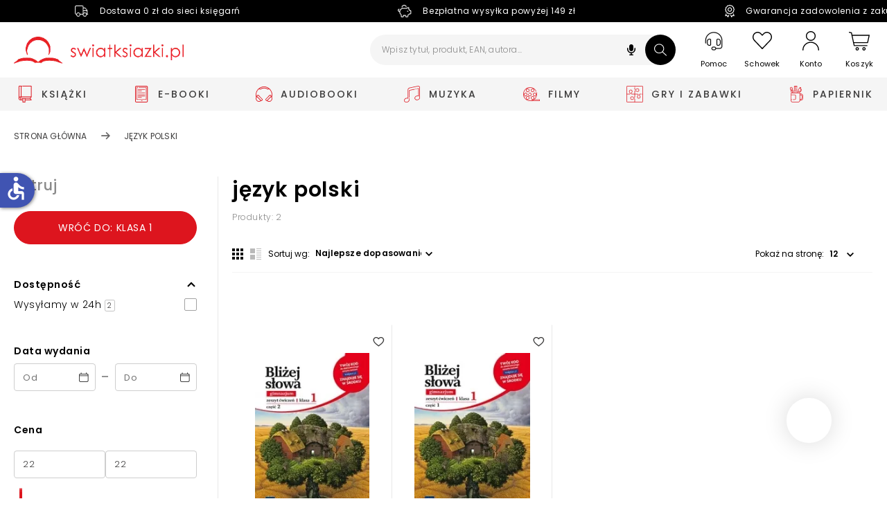

--- FILE ---
content_type: text/css;charset=UTF-8
request_url: https://d3bo67muzbfgtl.cloudfront.net/externals/custom/5936aef224855/style.20231106-142032.css
body_size: 250
content:
#edrone--weblayer--form--1611240527855 .weblayer--element--parent>div>label{
    padding-top: 11px;
} 

.edrone--mm--arrows img{
    right: 25!important;}
    
div[marketingmachineinsideframeindex] .category--group--container > li:nth-child(2)>div{
   font-family: "Poppins", sans-serif!important;
   font-weight: 400px!important;}
   


    @media only screen and (max-width: 450px) {
.edrone--mm--arrows img{
height: 40px!important;
right: 30!important;
}
}
  
  div[marketingmachineinsideframeindex]>header>span{
   font-family: "Poppins", sans-serif!important;
   font-weight: 400!important;}
   
   .edrone--mm--arrows img {
height: 60px!important;}

div[marketingmachineinsideframeindex] .category--group--container > li:nth-child(4) > div{
    letter-spacing: 0.6px!important;}
    
  div[marketingmachineinsideframeindex="11"]>header>span{
   font-family: "Poppins", sans-serif!important;
   font-weight: 500!important;}

div[marketingmachineinsideframeindex="10"] .edrone--mm--arrows img{
 right: 0!important;
 background: #ddd;}

--- FILE ---
content_type: text/css
request_url: https://www.swiatksiazki.pl/static/frontend/scandipwa/swiat-ksiazki-basic/en_US/Magento_Theme/static/css/default~overlay~pages.4e6a92e9.chunk.css
body_size: -40
content:
:root{--advox-free-delivery-icon-color:#dd151e}.AdvoxFreeDelivery-Text,.AdvoxFreeDelivery-Value{font-weight:400;font-size:12px;line-height:15px;letter-spacing:.2px;color:#4847ff}
/*# sourceMappingURL=default~overlay~pages.4e6a92e9.chunk.css.map */